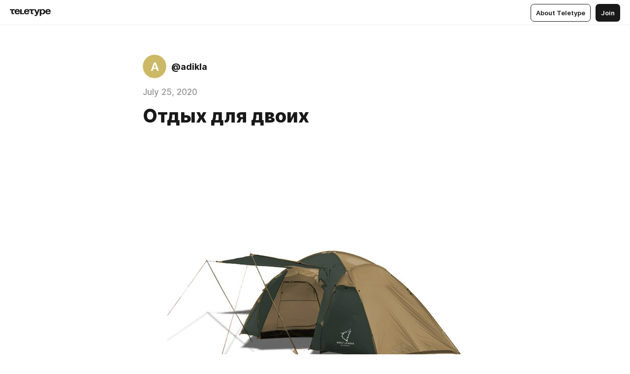

--- FILE ---
content_type: text/html
request_url: https://teletype.in/@adikla/Otdyh-dlya-dvoih-07-25
body_size: 8493
content:
<!DOCTYPE html>
<html  lang="en" data-theme="auto" data-head-attrs="lang,data-theme">

<head>
  
  <title>Отдых для двоих — Teletype</title><meta http-equiv="content-type" content="text/html; charset=UTF-8"><meta name="viewport" content="width=device-width, initial-scale=1, user-scalable=no"><meta name="apple-mobile-web-app-capable" content="yes"><meta name="apple-mobile-web-app-status-bar-style" content="default"><meta name="theme-color" content="#FFFFFF"><meta property="og:url" content="https://teletype.in/@adikla/Otdyh-dlya-dvoih-07-25"><meta property="og:site_name" content="Teletype"><meta property="tg:site_verification" content="g7j8/rPFXfhyrq5q0QQV7EsYWv4="><meta property="fb:app_id" content="560168947526654"><meta property="fb:pages" content="124472808071141"><meta property="twitter:card" content="summary_large_image"><link rel="canonical" href="https://teletype.in/@adikla/Otdyh-dlya-dvoih-07-25"><link rel="alternate" href="https://teletype.in/@adikla/Otdyh-dlya-dvoih-07-25" hreflang="x-default"><link rel="icon" type="image/x-icon" href="/favicon.ico"><link rel="icon" type="image/svg+xml" href="https://teletype.in/static/favicon.f39059fb.svg"><link rel="apple-touch-icon" href="https://teletype.in/static/apple-touch-icon.39e27d32.png"><link rel="search" type="application/opensearchdescription+xml" title="Teletype" href="https://teletype.in/opensearch.xml"><script src="https://yandex.ru/ads/system/context.js" async></script><script type="application/javascript">window.yaContextCb = window.yaContextCb || []</script><meta name="format-detection" content="telephone=no"><meta property="og:type" content="article"><meta name="author" content="@adikla"><meta name="description" content="Двухкомнатные палатки выглядят стильно и модно. Они отлично подойдут для совместного отдыха на природе. Можно отправиться в поход вдвоем..."><meta property="author" content="@adikla"><meta property="og:updated_time" content="2020-08-04T15:57:16.877Z"><meta property="og:title" content="Отдых для двоих"><meta property="twitter:title" content="Отдых для двоих"><meta property="og:description" content="Двухкомнатные палатки выглядят стильно и модно. Они отлично подойдут для совместного отдыха на природе. Можно отправиться в поход вдвоем..."><meta property="twitter:description" content="Двухкомнатные палатки выглядят стильно и модно. Они отлично подойдут для совместного отдыха на природе. Можно отправиться в поход вдвоем..."><meta property="og:image" content="https://teletype.in/files/de/e1/dee1e448-ec3d-43e2-b5d0-5b2369672490.png"><meta property="twitter:image" content="https://teletype.in/files/de/e1/dee1e448-ec3d-43e2-b5d0-5b2369672490.png"><meta property="og:image:type" content="image/png"><meta property="og:image:width" content="1200"><meta property="og:image:height" content="630"><meta property="article:author" content="@adikla"><meta property="article:author_url" content="https://teletype.in/@adikla"><meta property="article:published_time" content="2020-07-25T22:05:37.000Z"><meta property="article:modified_time" content="2020-08-04T15:57:16.877Z"><meta name="head:count" content="38"><script>window.__INITIAL_STATE__={"config":{"version":"4.41.13","app_version":"4.41.13-4102","build_number":4102,"app":{"name":"teletype","title":"Teletype","url":{"assets":"https:\u002F\u002Fteletype.in","media":"https:\u002F\u002Fteletype.in\u002Ffiles","site":"https:\u002F\u002Fteletype.in","api":"https:\u002F\u002Fteletype.in\u002Fapi","updater":"wss:\u002F\u002Fteletype.in\u002Fupdater","media_api":"https:\u002F\u002Fteletype.in\u002Fmedia"},"links":{"tos":"https:\u002F\u002Fjournal.teletype.in\u002Flegal","journal":"https:\u002F\u002Fjournal.teletype.in\u002F","privacy":"https:\u002F\u002Fjournal.teletype.in\u002Flegal-privacy","domains":"https:\u002F\u002Fjournal.teletype.in\u002Fdomains","features":"https:\u002F\u002Fjournal.teletype.in\u002Ffeatures","updates":"https:\u002F\u002Fjournal.teletype.in\u002F+updates","email":"mailbox@teletype.in","cloudtips":{"tos":"https:\u002F\u002Fstatic.cloudpayments.ru\u002Fdocs\u002FCloudTips\u002Fcloudtips_oferta_teletype.pdf","agreement":"https:\u002F\u002Fstatic.cloudpayments.ru\u002Fdocs\u002FCloudTips\u002Fcloudtips_agreement_teletype.pdf","policy":"https:\u002F\u002Fstatic.cloudpayments.ru\u002Fdocs\u002Fpolicy-cloudpayments.pdf"}},"service":{"metrika":"42100904","ga":"G-74SRE9LWC4","facebook_id":560168947526654,"facebook_pages":"124472808071141","facebook_redirect":"https:\u002F\u002Fteletype.in\u002F.fb-callback","google_id":"589698636327-74fehjo4inhlnkc237ulk51petqlem42.apps.googleusercontent.com","google_redirect":"https:\u002F\u002Fteletype.in\u002F.google-callback","vk_id":51923672,"vk_redirect":"https:\u002F\u002Fteletype.in\u002F.vk-callback","yandex_pay_id":"aca5092b-9bd5-4dd1-875e-0e0be05aff00","yandex_pay_env":"Production","yandex_pay_gw":"cloudpayments","yandex_pay_gw_id":null,"tg_iv":"g7j8\u002FrPFXfhyrq5q0QQV7EsYWv4=","tg_login":"TeletypeAppBot","tg_link":"https:\u002F\u002Ft.me\u002FTeletypeAppBot","twitch_id":"lxc0c8o0u0l42bo1smeno623bnlxhs","twitch_redirect":"https:\u002F\u002Fteletype.in\u002F.twitch-callback","apple_id":"in.teletype.web","apple_redirect":"https:\u002F\u002Fteletype.in\u002F.siwa","recaptcha":"6Lf-zgAVAAAAAJIxQX0tdkzpFySG2e607DdgqRF-","recaptcha_v2":"6Lfm6TEfAAAAAK_crKCAL3BUBLmdZnrsvOeTHMNj","yandes_pay_gw_id":""},"pushes":{"app_id":"9185fd40-8599-4ea3-a2e7-f4e88560970e","auto_register":false,"notify_button":false,"iframe_path":"pushes","subscribe_path":"pushes\u002Fsubscribe"},"domains":{"protocol":"http:","port":null},"articles_on_page":10,"max_users_topics":10,"max_menu_items":10,"max_user_blogs":5,"autosave_timeout":15000,"views_scrolls":null,"articles_reactions":{"default":["👍","👎"],"max_uniq":10},"comments":{"can_edit_period":300000,"autoupdate_period":15000,"max_depth":3,"compact_from":2,"thread_collapse":25,"whitelist":{"formats":["bold","italic","strike","code","link","code"],"items":["p","blockquote","pre","image","youtube","vimeo","rutube","vkvideo"]}},"media":{"accept":[{"ext":".jpg","type":"jpg","types":["image\u002Fjpeg"]},{"ext":".png","type":"png","types":["image\u002Fpng"]},{"ext":".gif","type":"gif","types":["image\u002Fgif"]}],"max_size":5242880,"max_userpic_size":1048576},"langs":{"aliases":{"ru":["ru","be","uk","ky","ab","mo","et","lv"],"en":["en"]},"default":"en"}},"data":{"ttl":{"account":60000,"blog_articles":600000,"app_settings":600000,"showcase":60000,"article":60000,"blog":5000,"search":5000,"unsplash":60000,"comments":15000,"notifications":60000,"emoji":10000000}}},"domain":null,"timezone":0,"lid":"afd3fe4e-3a72-534b-99ac-ae65548372ea","url":"https:\u002F\u002Fteletype.in\u002F@adikla\u002FOtdyh-dlya-dvoih-07-25","account":{"_loading":false,"id":null,"blog_id":null,"blogs":null,"uri":null,"name":null,"userpic":null,"lang":null,"darkmode":null,"can_create_blog":null,"tfa_enabled":null,"popup_open":false,"wallet":{"loaded":false,"enabled":false,"available":false,"card":null,"balance":null,"receiver":null,"donations":{"params":{"from_date":null,"to_date":null,"blog_id":null},"total":0,"amount":0,"list":[]},"transactions":{"params":{"from_date":null,"to_date":null},"total":0,"amount":0,"list":[]},"payouts":{"params":{"from_date":null,"to_date":null},"total":0,"amount":0,"list":[]},"payout":{"open":false}}},"langs":{"lang":"en"},"app_settings":{"data":{"ad":{"params":{"article-under-text":{"id":"R-A-2565196-12","el":true,"disabled":true,"disableAdult":true,"exclude":[4102528]},"feed-article-under-text":{"id":"R-A-2565196-3","el":true},"article-floor":{"disabled":true,"type":"floorAd","platform":"touch","timeout":5000,"exclude":[4102528]},"blog-floor":{"disabled":true,"type":"floorAd","platform":"touch","timeout":5000,"exclude":[4102528]},"main-floor":{"disabled":true,"type":"floorAd","platform":"touch","timeout":10000},"blog-list":{"id":"R-A-2565196-13","el":true,"every":6,"start":1,"disableAdult":true,"exclude":[4102528]},"main-list":{"id":"R-A-2565196-14","el":true,"every":4},"main-trending-list":{"id":"R-A-2565196-14","disabled":true,"el":true,"every":4,"start":4},"main-following-list":{"id":"R-A-2565196-15","disabled":true,"el":true,"every":4,"start":4},"main-feed":{"id":"R-A-2565196-16","disabled":false,"type":"feed","el":true,"start":4,"every":0,"feedCardCount":4,"mobile":{"feedCardCount":4}},"article-feed":{"id":"R-A-2565196-17","disabled":false,"type":"feed","el":true,"feedCardCount":4,"disableAdult":true,"exclude":[4102528]},"article-above-text":{"id":"R-A-2565196-18","disabled":false,"el":true,"disableAdult":true,"exclude":[4102528]}},"exclude":[4102528]},"unsplash":[{"url":"https:\u002F\u002Fimages.unsplash.com\u002Fphoto-1628699948318-2d9d692c6e9d?crop=entropy&cs=srgb&fm=jpg&ixid=M3w2MzEyfDB8MXxyYW5kb218fHx8fHx8fHwxNzY4NjI5NjAxfA&ixlib=rb-4.1.0&q=85","author":"Aram","link":"https:\u002F\u002Funsplash.com\u002F@aramgrg"}],"updater":{"enabled":true},"example_blogs":[65,71297,111029],"giphy":["https:\u002F\u002Fmedia4.giphy.com\u002Fmedia\u002Fv1.Y2lkPTU2YzQ5Mjdld2hxbXoybWQ0a2M3ZzltZmNyaHBqbjgzNnh3cWUxc3FzbXdmYnQweSZlcD12MV9naWZzX2dpZklkJmN0PWc\u002F14SAx6S02Io1ThOlOY\u002Fgiphy.gif","https:\u002F\u002Fmedia1.giphy.com\u002Fmedia\u002Fv1.Y2lkPTU2YzQ5MjdlaG5rN3lkMW1oOWpodXNnZGU2dmwyYnJrd2hlMmo1emlvbjEyOTZ1ZiZlcD12MV9naWZzX2dpZklkJmN0PWc\u002FLdOyjZ7io5Msw\u002Fgiphy.gif","https:\u002F\u002Fmedia1.giphy.com\u002Fmedia\u002Fv1.Y2lkPTU2YzQ5MjdlbjF5dTN3NTM0MTdya2x6MHU0dnNza3NudGVxbWR5dGN0Ynl5OWV3YSZlcD12MV9naWZzX2dpZklkJmN0PWc\u002FlptjRBxFKCJmFoibP3\u002Fgiphy-downsized.gif","https:\u002F\u002Fmedia1.giphy.com\u002Fmedia\u002Fv1.Y2lkPTU2YzQ5MjdlenlnaGFiejF6OGpsbXNxMDh6ZzFvZzBnOHQwemtnNzBqN2lwZ2VnbyZlcD12MV9naWZzX2dpZklkJmN0PWc\u002FLCdPNT81vlv3y\u002Fgiphy-downsized.gif","https:\u002F\u002Fmedia4.giphy.com\u002Fmedia\u002Fv1.Y2lkPTU2YzQ5MjdlajJxOGZwbHJ3bHNobzgwMWNzbDA4dnNzMXZvdnd3dnk2NWx2aWtucyZlcD12MV9naWZzX2dpZklkJmN0PWc\u002FbPdI2MXEbnDUs\u002Fgiphy.gif","https:\u002F\u002Fmedia4.giphy.com\u002Fmedia\u002Fv1.Y2lkPTU2YzQ5MjdlYnp2azkzY214aHAxY211cHVhM2pqdTBkYWx6NGFpb2FvdzlqN3BkbiZlcD12MV9naWZzX2dpZklkJmN0PWc\u002FEXmE33UEtfuQo\u002Fgiphy.gif","https:\u002F\u002Fmedia4.giphy.com\u002Fmedia\u002Fv1.Y2lkPTU2YzQ5MjdlZ3ZyODd2d2s1NHlhZjR4NGIzNW45ZHBicWdrNDhxZGpwc2ZqcHlvYiZlcD12MV9naWZzX2dpZklkJmN0PWc\u002FJLELwGi2ksYTu\u002Fgiphy.gif","https:\u002F\u002Fmedia3.giphy.com\u002Fmedia\u002Fv1.Y2lkPTU2YzQ5Mjdla3plYzZ2bDR5em9xYzh2YzNyMmwwODJzNG1veGxtZGtnN3I0eTQzciZlcD12MV9naWZzX2dpZklkJmN0PWc\u002F56t3lKn4Xym0DQ2Zn7\u002Fgiphy-downsized.gif","https:\u002F\u002Fmedia1.giphy.com\u002Fmedia\u002Fv1.Y2lkPTU2YzQ5MjdlbTMxYTl4ZGZzNHZ2cndwbjYyaDd1M25ocWVwa2lnbHNzM2RwMXBvYyZlcD12MV9naWZzX2dpZklkJmN0PWc\u002F3Jhdg8Qro5kMo\u002Fgiphy.gif","https:\u002F\u002Fmedia4.giphy.com\u002Fmedia\u002Fv1.Y2lkPTU2YzQ5MjdlcGluMnVtMXg2M2ZkZXNnbjRubmE2cTFsMnA4cGNxOGM2dTRnZG1oaCZlcD12MV9naWZzX2dpZklkJmN0PWc\u002F3osxYamKD88c6pXdfO\u002Fgiphy.gif","https:\u002F\u002Fmedia0.giphy.com\u002Fmedia\u002Fv1.Y2lkPTU2YzQ5MjdlcXEzcGx4dHZ3Y2c1cjVkNTR6NmYxdnR1aDZ5b3p3ZWhvY2U5bXcydyZlcD12MV9naWZzX2dpZklkJmN0PWc\u002FMOMKdGBAWJDmkYtBUW\u002Fgiphy-downsized.gif"],"_loadTime":1768632106612},"loading":null},"articles":{"items":{"1735602":{"id":1735602,"uri":"Otdyh-dlya-dvoih-07-25","created_at":"2020-07-25T22:05:37.000Z","published_at":"2020-07-25T22:05:37.000Z","last_edited_at":"2020-08-04T15:57:16.877Z","title":"Отдых для двоих","text":"\u003Cdocument\u003E\n\u003Cimage src=\"https:\u002F\u002Fteletype.in\u002Ffiles\u002Fc0\u002F35\u002Fc03596f0-cdae-4068-a30f-4998cd5763b1.png\" \u002F\u003E\n\u003Cp\u003E\u003Ca href=\"https:\u002F\u002Frozetka.com.ua\u002Fsection\u002Fdvuhkomnatnye-palatki\u002F\"\u003EДвухкомнатные палатки\u003C\u002Fa\u003E выглядят стильно и модно. Они отлично подойдут для совместного отдыха на природе. Можно отправиться в поход вдвоем и отдыхать вместе. Палатка устойчива к ветру и дождю, сделана из прочных материалов. Её легко установить и разобрать.\u003C\u002Fp\u003E\n\u003C\u002Fdocument\u003E","cut_text":"Двухкомнатные палатки выглядят стильно и модно. Они отлично подойдут для совместного отдыха на природе. Можно отправиться в поход вдвоем и отдыхать вместе. Палатка устойчива к ветру и дождю, сделана из прочных материалов. Её легко установить и разобрать.","cut_image":"https:\u002F\u002Fteletype.in\u002Ffiles\u002Fc0\u002F35\u002Fc03596f0-cdae-4068-a30f-4998cd5763b1.png","cut_article_id":null,"sharing_title":null,"sharing_text":"Двухкомнатные палатки выглядят стильно и модно. Они отлично подойдут для совместного отдыха на природе. Можно отправиться в поход вдвоем...","sharing_image":"https:\u002F\u002Fteletype.in\u002Ffiles\u002Fde\u002Fe1\u002Fdee1e448-ec3d-43e2-b5d0-5b2369672490.png","sharing_type":"image","comments_enabled":true,"reactions_enabled":true,"subscriptions_enabled":true,"donations_disabled":null,"reposts_enabled":true,"related_enabled":true,"sharing_enabled":true,"is_post":false,"visibility":"all","allow_indexing":true,"adult":false,"heading_style":{},"views":null,"comments":0,"reactions":0,"reposts":0,"author_id":352189,"creator_id":352189,"author":{"id":352189,"uri":"adikla","domain":null,"domain_https":false,"name":null,"userpic":null,"list_style":"cards","verified":false,"comments_enabled":true,"reactions_enabled":true,"reposts_enabled":true,"related_enabled":true,"show_teammates":true},"creator":{"id":352189,"uri":"adikla","domain":null,"domain_https":false,"name":null,"userpic":null,"verified":false},"topics":null,"articles_mentions":[],"_loadTime":1768632106623}},"loading":false,"related":{},"donations":{"article_id":null,"data":null,"_loadTime":0}},"error":null,"defer":null,"inited":false,"user_ga":null,"user_ym":null,"dom":{"screens":{"medium":false,"tablet":false,"mobile":false},"darkmode":false,"is_safari":false},"feed":{"following":[],"trending":[],"trending_widget":[],"featured_blogs":[]},"articles_reactions":{"items":{},"loading":false},"articles_reposts":{"items":[]},"comments":{"loading":false,"items":{},"info":{}},"blogs":{"items":[],"blocked_teammates":[],"blocked_users":[],"subscribed_users":{"blog_id":null,"total":0,"list":[]},"subscriptions_users":{"blog_id":null,"total":0,"list":[]},"donations":{"blog_id":null,"stats":null,"data":null,"_loadTime":0},"settings":{"items":[],"suggests":{"teammates":[],"topics":[]},"tfa_list":[],"settings":{"open":false,"blog_id":null,"section":null},"new_blog":{"open":false}}},"blog_articles":{"loading":false,"items":{}},"search":{"loading":{"search":false,"suggest":false},"search":{"query":"","blog_id":null,"articles":[],"blogs":[],"offset":{"blogs":0,"articles":0},"total":{"blogs":0,"articles":0}},"suggest":[]},"drafts":{"items":[]},"imports":{"items":[],"loading":false},"emojis":{"data":[],"loading":null,"loadTime":0,"query":""},"varlamov":{"footer":[],"trending":[],"youtube":[],"socials":{},"about":{},"editorial":{},"banners":null,"donations":null,"_full":null,"_loaded":false,"_loadTime":0}};window.__PUBLIC_PATH__='https://teletype.in/';</script><link rel="modulepreload" crossorigin href="https://teletype.in/static/Article.c8d8b299.js"><link rel="stylesheet" href="https://teletype.in/static/Article.3e027f09.css"><link rel="modulepreload" crossorigin href="https://teletype.in/static/AD.9a634925.js"><link rel="stylesheet" href="https://teletype.in/static/AD.9ea140df.css"><link rel="modulepreload" crossorigin href="https://teletype.in/static/meta.d9ace638.js"><link rel="stylesheet" href="https://teletype.in/static/meta.d702ecc6.css"><link rel="modulepreload" crossorigin href="https://teletype.in/static/preloader.b86f9c9c.js"><link rel="stylesheet" href="https://teletype.in/static/preloader.0c891e69.css"><link rel="modulepreload" crossorigin href="https://teletype.in/static/ArticleCard.5f47752f.js"><link rel="stylesheet" href="https://teletype.in/static/ArticleCard.d179f8e6.css">
  <script type="module" crossorigin src="https://teletype.in/static/index.840c5e98.js"></script>
  <link rel="stylesheet" href="https://teletype.in/static/index.d1a8877c.css">
</head>

<body  class="" style="" data-head-attrs="class,style"><div id="app" style=""><div class="layout" data-v-21f40ab0><div class="menu" data-v-21f40ab0 data-v-658d3930><div class="menu__backdrop" data-v-658d3930></div><div class="menu__content" style="" data-v-658d3930><div class="menu__item" data-v-658d3930><a href="https://teletype.in/" class="menu__logo_image" data-v-658d3930><!--[--><svg xmlns="http://www.w3.org/2000/svg" width="84" height="16" fill="currentColor" viewBox="0 0 84 16" data-v-658d3930><path d="M0 1.288v2.11h3.368v5.18c0 2.302 1.368 2.782 3.367 2.782 1.263 0 1.79-.192 1.79-.192V9.153s-.316.096-.948.096c-.947 0-1.263-.288-1.263-1.15V3.397h3.579v-2.11H0Zm9.674 4.988c0 2.916 1.789 5.275 5.472 5.275 4.526 0 5.157-3.549 5.157-3.549h-2.947s-.315 1.535-2.104 1.535c-1.768 0-2.484-1.151-2.61-2.686h7.745s.021-.345.021-.575C20.408 3.36 18.746 1 15.146 1c-3.599 0-5.472 2.36-5.472 5.276Zm5.472-3.262c1.453 0 2.042.883 2.232 2.11h-4.652c.252-1.227.968-2.11 2.42-2.11Zm14.098 6.139h-5.367V1.288H20.93v9.976h8.314v-2.11Zm-.33-2.877c0 2.916 1.789 5.275 5.472 5.275 4.526 0 5.157-3.549 5.157-3.549h-2.947s-.315 1.535-2.104 1.535c-1.768 0-2.484-1.151-2.61-2.686h7.745s.021-.345.021-.575C39.648 3.36 37.986 1 34.386 1c-3.599 0-5.472 2.36-5.472 5.276Zm5.472-3.262c1.453 0 2.042.883 2.231 2.11h-4.651c.252-1.227.968-2.11 2.42-2.11Zm4.937-1.726v2.11h3.367v5.18c0 2.302 1.369 2.782 3.368 2.782 1.263 0 1.79-.192 1.79-.192V9.153s-.316.096-.948.096c-.947 0-1.263-.288-1.263-1.15V3.397h3.578v-2.11h-9.892Zm21.153 0H57.32l-2.168 6.58-2.673-6.58H49.32l4.42 9.976c-.421.92-.842 1.438-1.895 1.438a5.269 5.269 0 0 1-1.368-.191v2.206s.842.287 1.895.287c2.21 0 3.346-1.17 4.21-3.453l3.893-10.263Zm.312 13.429h2.947v-4.509h.105s.947 1.343 3.262 1.343c3.157 0 4.736-2.494 4.736-5.275C71.838 3.494 70.259 1 67.102 1c-2.42 0-3.368 1.63-3.368 1.63h-.105V1.289h-2.841v13.429Zm2.841-8.441c0-1.804.842-3.262 2.631-3.262 1.79 0 2.631 1.458 2.631 3.262 0 1.803-.842 3.261-2.63 3.261-1.79 0-2.632-1.458-2.632-3.261Zm8.637 0c0 2.916 1.789 5.275 5.472 5.275 4.525 0 5.157-3.549 5.157-3.549h-2.947s-.316 1.535-2.105 1.535c-1.768 0-2.483-1.151-2.61-2.686h7.746S83 6.506 83 6.276C83 3.36 81.337 1 77.738 1c-3.6 0-5.472 2.36-5.472 5.276Zm5.472-3.262c1.452 0 2.042.883 2.231 2.11h-4.651c.252-1.227.968-2.11 2.42-2.11Z"></path></svg><!--]--></a></div><div class="menu__split" data-v-658d3930></div><div class="menu__item" data-v-658d3930><!--[--><!----><div class="menu__buttons" data-v-658d3930><!--[--><!--]--><a href="https://teletype.in/about" class="button m_display_inline" data-v-658d3930 data-v-278085c1><!--[--><div class="button__content" data-v-278085c1><!--[--><!----><!--[--><span class="button__text" data-v-278085c1>About Teletype</span><!--]--><!----><!--]--></div><!----><!----><!--]--></a><a href="https://teletype.in/login?redir=/@adikla/Otdyh-dlya-dvoih-07-25" class="button m_type_filled m_display_inline" type="filled" data-v-658d3930 data-v-278085c1><!--[--><div class="button__content" data-v-278085c1><!--[--><!----><!--[--><span class="button__text" data-v-278085c1>Join</span><!--]--><!----><!--]--></div><!----><!----><!--]--></a><!----><!--[--><!--]--><!----><!----><!--[--><!--]--></div><!--]--></div></div><!----></div><div class="layout__content m_main article" data-v-21f40ab0><div class="article__container m_main" itemscope itemtype="http://schema.org/Article" data-v-21f40ab0><div class="article__section" data-v-21f40ab0><div id="bnr-article-above-text-0" data-index="0" class="bnr article__banner" style="" data-v-21f40ab0 data-v-7789da1a><!----></div></div><header class="article__header" data-v-21f40ab0><div class="article__status" data-v-21f40ab0><!----><!----></div><div class="article__author" data-v-21f40ab0><a href="https://teletype.in/@adikla" class="article__author_link" data-v-21f40ab0><!--[--><div class="userpic m_size_auto article__author_userpic" data-v-21f40ab0 data-v-42729300><svg class="userpic__pic m_abbr" viewBox="0 0 40 40" style="background-color:hsl(48.98136974056031, 50%, var(--autocolor-lightness, 60%));" data-v-42729300><text x="20" y="20" line-height="20" dominant-baseline="central" text-anchor="middle" data-v-42729300>A</text></svg></div><div class="article__author_content" data-v-21f40ab0><div class="article__author_name" data-v-21f40ab0><span class="article__author_name_value" data-v-21f40ab0>@adikla</span><!----></div><!----></div><!--]--></a><div class="article__author_actions" data-v-21f40ab0><!----><!----></div></div><div class="article__badges" data-v-21f40ab0><!----><div class="article__badges_item" data-v-21f40ab0>July 25, 2020</div></div><h1 class="article__header_title" itemprop="headline" data-v-21f40ab0>Отдых для двоих</h1></header><article class="article__content text" itemprop="articleBody" data-v-21f40ab0><!--[--><figure itemscope itemtype="http://schema.org/ImageObject" data-node-id="1"><!----><!--[--><!--]--><div class="wrap"><!----><!--[--><noscript><img src="https://teletype.in/files/c0/35/c03596f0-cdae-4068-a30f-4998cd5763b1.png" itemprop="contentUrl"></noscript><svg class="spacer" version="1.1" width="100%"></svg><!--]--><div class="loader"><div class="preloader m_central" data-v-1591c7b2><svg xmlns="http://www.w3.org/2000/svg" width="32" height="32" fill="currentColor" viewBox="0 0 32 32" class="icon" data-icon="preloader" data-v-1591c7b2 data-v-e1294fc0><path fill-rule="evenodd" d="M7.5 16a8.5 8.5 0 0111.156-8.077.5.5 0 11-.312.95A7.5 7.5 0 1023.5 16a.5.5 0 011 0 8.5 8.5 0 01-17 0z" clip-rule="evenodd"></path></svg></div></div></div><!--[--><!--[--><!--]--><!--]--></figure><p data-node-id="2"><!----><!--[--><!--]--><!--[--><a href="https://rozetka.com.ua/section/dvuhkomnatnye-palatki/" target="_blank" data-node-id="3"><!--[-->Двухкомнатные палатки<!--]--></a> выглядят стильно и модно. Они отлично подойдут для совместного отдыха на природе. Можно отправиться в поход вдвоем и отдыхать вместе. Палатка устойчива к ветру и дождю, сделана из прочных материалов. Её легко установить и разобрать.<!--]--></p><!--]--></article><!----><div class="articleInfo m_text article__info" data-v-21f40ab0 data-v-21587e5e><!----><!--[--><!--[--><div class="articleInfo-info" data-v-21587e5e><a href="https://teletype.in/@adikla" class="articleInfo-item m_link" data-v-21587e5e><!--[--><span class="articleInfo-text" data-v-21587e5e>@adikla</span><!--]--></a></div><!----><!----><!----><!----><!----><!--]--><!--[--><!----><div class="articleInfo-info" data-v-21587e5e><div class="articleInfo-item" data-v-21587e5e><span class="articleInfo-text" data-v-21587e5e>July 25, 2020, 22:05</span></div></div><!----><!----><!----><!----><!--]--><!--[--><!----><!----><div class="articleInfo-info" data-v-21587e5e><div class="articleInfo-item" data-v-21587e5e><!----><span class="articleInfo-text" data-v-21587e5e>0</span><span data-v-21587e5e> views</span></div></div><!----><!----><!----><!--]--><!--[--><!----><!----><!----><!----><div class="articleInfo-info" data-v-21587e5e><div class="articleInfo-item" data-v-21587e5e><!----><span class="articleInfo-text" data-v-21587e5e>0</span><span data-v-21587e5e> reactions</span></div></div><!----><!--]--><!--[--><!----><!----><!----><div class="articleInfo-info" data-v-21587e5e><div class="articleInfo-item" data-v-21587e5e><!----><span class="articleInfo-text" data-v-21587e5e>0</span><span data-v-21587e5e> replies</span></div></div><!----><!----><!--]--><!--[--><!----><!----><!----><!----><!----><div class="articleInfo-info" data-v-21587e5e><div class="articleInfo-item" data-v-21587e5e><!----><span class="articleInfo-text" data-v-21587e5e>0</span><span data-v-21587e5e> reposts</span></div></div><!--]--><!--]--><!----><!----><!----><!----></div><div class="article__section" data-v-21f40ab0><button class="button m_icon m_type_flat article__section_button" new-tab="false" type="flat" data-v-21f40ab0 data-v-278085c1><div class="button__content" data-v-278085c1><!--[--><span class="button__icon" data-v-278085c1><!--[--><svg xmlns="http://www.w3.org/2000/svg" width="32" height="32" fill="currentColor" viewBox="0 0 32 32" class="icon" data-icon="repost" data-v-278085c1 data-v-e1294fc0><path fill-rule="evenodd" d="M9.541 21.416c0-.345.28-.625.625-.625h6.667c2.756 0 4.792-1.964 4.792-4.791a.625.625 0 0 1 1.25 0c0 3.53-2.609 6.041-6.042 6.041h-6.666a.625.625 0 0 1-.626-.625Zm.209-4.791A.625.625 0 0 1 9.125 16c0-3.53 2.609-6.041 6.042-6.041h6.666a.625.625 0 1 1 0 1.25h-6.666c-2.756 0-4.792 1.964-4.792 4.791 0 .346-.28.625-.625.625Z" clip-rule="evenodd"></path><path fill-rule="evenodd" d="M9.197 22.052A1.246 1.246 0 0 1 9 21.416c0-.277.12-.506.197-.634.09-.149.203-.292.316-.42.228-.257.517-.526.787-.76a18.995 18.995 0 0 1 1.062-.853l.019-.015.005-.003.002-.002.445.604-.445-.604a.75.75 0 0 1 .89 1.208l-.004.003-.016.012-.062.046a19.322 19.322 0 0 0-.913.737 7.203 7.203 0 0 0-.697.681 7.19 7.19 0 0 0 .698.681 17.417 17.417 0 0 0 .912.737l.062.047.016.011.003.003a.75.75 0 0 1-.888 1.208l.444-.604-.444.604-.003-.001-.005-.004-.02-.015a18.643 18.643 0 0 1-1.062-.853 8.67 8.67 0 0 1-.786-.76 2.963 2.963 0 0 1-.316-.42Zm1.272-.799.005.01a.043.043 0 0 1-.005-.01Zm.005.318a.06.06 0 0 1-.005.01l.005-.01ZM22.386 10c.077.127.198.356.198.633 0 .278-.12.507-.198.635-.09.148-.203.291-.316.42a8.663 8.663 0 0 1-.787.76 18.825 18.825 0 0 1-.991.8l-.07.053-.02.014-.005.004-.001.001-.446-.603.446.603a.75.75 0 0 1-.89-1.207l.004-.003.015-.012.063-.047a19.322 19.322 0 0 0 .912-.736 7.19 7.19 0 0 0 .698-.682 7.216 7.216 0 0 0-.698-.681 17.4 17.4 0 0 0-.912-.736l-.063-.047-.015-.012-.004-.002a.75.75 0 0 1 .889-1.209l-.445.604.445-.604.002.002.006.004.019.014a10.732 10.732 0 0 1 .315.241c.202.157.473.375.747.613.27.234.558.502.786.76.113.128.227.27.316.42Zm-1.272.797-.004-.01.004.01Zm-.004-.317a.055.055 0 0 1 .004-.01s0 .003-.004.01Z" clip-rule="evenodd"></path></svg><!--]--></span><!--[--><span class="button__text" data-v-278085c1>Repost</span><!--]--><!----><!--]--></div><!----><!----></button><button class="button m_icon m_type_flat article__section_button" new-tab="false" type="flat" data-v-21f40ab0 data-v-278085c1><div class="button__content" data-v-278085c1><!--[--><span class="button__icon" data-v-278085c1><!--[--><svg xmlns="http://www.w3.org/2000/svg" width="32" height="32" fill="currentColor" viewBox="0 0 32 32" class="icon" data-icon="share" data-v-278085c1 data-v-e1294fc0><path fill-rule="evenodd" d="M8.453 11.763c.448-.586 1.121-1.013 1.922-1.013h1.875a.75.75 0 0 1 0 1.5h-1.875c-.235 0-.5.123-.73.424-.23.302-.395.752-.395 1.28v8.591c0 .529.164.979.395 1.281.23.301.495.424.73.424h11.25c.235 0 .5-.123.73-.424.23-.302.395-.752.395-1.28v-8.591c0-.529-.164-.979-.395-1.281-.23-.301-.495-.424-.73-.424H19.75a.75.75 0 0 1 0-1.5h1.875c.8 0 1.474.427 1.922 1.013.448.587.703 1.364.703 2.191v8.591c0 .828-.255 1.605-.703 2.192-.448.587-1.121 1.013-1.922 1.013h-11.25c-.8 0-1.474-.427-1.922-1.013-.448-.587-.703-1.364-.703-2.191v-8.591c0-.828.255-1.605.703-2.192Z" clip-rule="evenodd"></path><path fill-rule="evenodd" d="M16 4.75c.21 0 .398.085.534.223l2.997 2.997a.75.75 0 1 1-1.06 1.06l-1.72-1.72v9.19a.75.75 0 0 1-1.5 0V7.311l-1.72 1.72a.75.75 0 0 1-1.06-1.061l2.999-3a.747.747 0 0 1 .53-.22Z" clip-rule="evenodd"></path></svg><!--]--></span><!--[--><span class="button__text" data-v-278085c1>Share</span><!--]--><!----><!--]--></div><!----><!----></button><!--[--><!----><!----><!--]--><!--[--><!--[--><!----><!----><!--]--><!--[--><!----><!----><!--]--><!----><!--]--></div></div><div class="article__container" data-v-21f40ab0><!----><!----><!----><div class="article__section" data-v-21f40ab0><div id="bnr-article-under-text-0" data-index="0" class="bnr article__banner" style="" data-v-21f40ab0 data-v-7789da1a><!----></div></div></div><!----><!----><div class="article__container" data-v-21f40ab0><div class="article__section" data-v-21f40ab0><div id="bnr-article-feed-0" data-index="0" class="bnr article__banner" style="" data-v-21f40ab0 data-v-7789da1a><!----></div></div></div><div id="bnr-article-floor-0" data-index="0" class="bnr" style="" data-v-21f40ab0 data-v-7789da1a><!----></div></div></div><!----><!----><!----><!----><!----><!----><!----><!----><!----><!----></div><script defer src="https://static.cloudflareinsights.com/beacon.min.js/vcd15cbe7772f49c399c6a5babf22c1241717689176015" integrity="sha512-ZpsOmlRQV6y907TI0dKBHq9Md29nnaEIPlkf84rnaERnq6zvWvPUqr2ft8M1aS28oN72PdrCzSjY4U6VaAw1EQ==" data-cf-beacon='{"version":"2024.11.0","token":"3ea6757c4ea14221878e92a334ec3849","server_timing":{"name":{"cfCacheStatus":true,"cfEdge":true,"cfExtPri":true,"cfL4":true,"cfOrigin":true,"cfSpeedBrain":true},"location_startswith":null}}' crossorigin="anonymous"></script>
</body>

</html>
